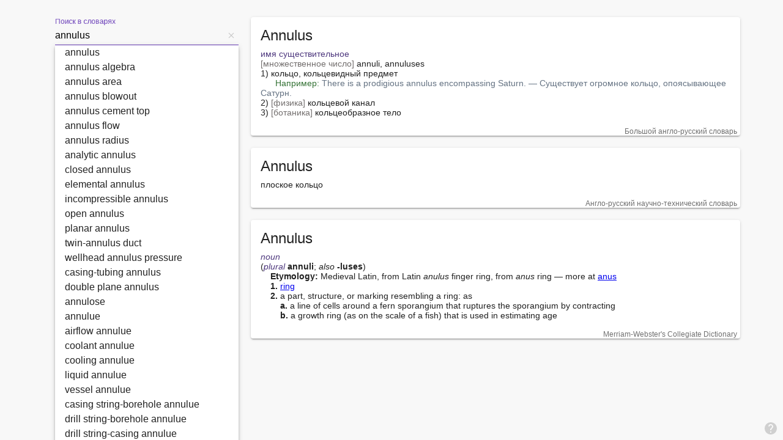

--- FILE ---
content_type: text/html; charset=utf-8
request_url: http://melodict.com/annulus
body_size: 8033
content:
<!doctype html>
<html lang="ru"><head>
  <meta charset="utf-8">
  <title>Annulus - перевод на русский и значение</title>
  <base href="/">

  <meta name="viewport" content="width=device-width, initial-scale=1">
  <link rel="apple-touch-icon" sizes="180x180" href="/apple-touch-icon.png">
  <link rel="icon" type="image/png" sizes="32x32" href="/favicon-32x32.png">
  <link rel="icon" type="image/png" sizes="16x16" href="/favicon-16x16.png">
  <link rel="manifest" href="/site.webmanifest">
  <link rel="mask-icon" href="/safari-pinned-tab.svg" color="#002a89">
  <link rel="search" type="application/opensearchdescription+xml" title="Melodict" href="/opensearch.xml">
  <meta name="apple-mobile-web-app-title" content="Melodict">
  <meta name="application-name" content="Melodict">
  <meta name="msapplication-TileColor" content="#002965">
  <meta name="theme-color" content="#0d0165">
  <!-- Google tag (gtag.js) -->
  <script async="" src="https://www.googletagmanager.com/gtag/js?id=G-VP4DH7P6SN"></script>
  <script>
    window.dataLayer = window.dataLayer || [];
    function gtag(){dataLayer.push(arguments);}
    gtag('js', new Date());
    gtag('config', 'G-VP4DH7P6SN');
  </script>
<style>@-webkit-keyframes cdk-text-field-autofill-start{}@-moz-keyframes cdk-text-field-autofill-start{}@-webkit-keyframes cdk-text-field-autofill-end{}@-moz-keyframes cdk-text-field-autofill-end{}</style><link rel="stylesheet" href="styles.css" media="all" onload="this.media='all'"><noscript><link rel="stylesheet" href="styles.css"></noscript><style type="text/css"></style><style>html{background:#f8f8f8}.container{display:-webkit-box;display:-webkit-flex;display:-moz-box;display:flex;margin:0%;-webkit-box-orient:horizontal;-webkit-box-direction:normal;-webkit-flex-flow:row wrap;-moz-box-orient:horizontal;-moz-box-direction:normal;flex-flow:row wrap;-webkit-box-pack:center;-webkit-justify-content:center;-moz-box-pack:center;justify-content:center}.search-panel{margin:20px;min-width:300px;max-width:28%}.search-form{position:-webkit-sticky;position:sticky;top:28px}.search-form-field{width:100%}.mat-autocomplete-panel{max-height:850px!important;overflow:hidden!important}.mat-option{height:1.5em!important}.mat-option-text{line-height:1.5em;max-height:1.5em}.translation-panel{width:60%;max-width:800px;-webkit-box-flex:1;-webkit-flex-grow:1;-moz-box-flex:1;flex-grow:1}.clear-button{opacity:.18}.about{position:fixed;bottom:0;color:#1a0dab;text-decoration:none;text-align:center}.about:hover,.about:active{text-decoration:underline}
</style><style>.mat-form-field{display:inline-block;position:relative;text-align:left}[dir=rtl] .mat-form-field{text-align:right}.mat-form-field-wrapper{position:relative}.mat-form-field-flex{display:inline-flex;align-items:baseline;box-sizing:border-box;width:100%}.mat-form-field-prefix,.mat-form-field-suffix{white-space:nowrap;flex:none;position:relative}.mat-form-field-infix{display:block;position:relative;flex:auto;min-width:0;width:180px}.cdk-high-contrast-active .mat-form-field-infix{border-image:linear-gradient(transparent, transparent)}.mat-form-field-label-wrapper{position:absolute;left:0;box-sizing:content-box;width:100%;height:100%;overflow:hidden;pointer-events:none}[dir=rtl] .mat-form-field-label-wrapper{left:auto;right:0}.mat-form-field-label{position:absolute;left:0;font:inherit;pointer-events:none;width:100%;white-space:nowrap;text-overflow:ellipsis;overflow:hidden;transform-origin:0 0;transition:transform 400ms cubic-bezier(0.25, 0.8, 0.25, 1),color 400ms cubic-bezier(0.25, 0.8, 0.25, 1),width 400ms cubic-bezier(0.25, 0.8, 0.25, 1);display:none}[dir=rtl] .mat-form-field-label{transform-origin:100% 0;left:auto;right:0}.cdk-high-contrast-active .mat-form-field-disabled .mat-form-field-label{color:GrayText}.mat-form-field-empty.mat-form-field-label,.mat-form-field-can-float.mat-form-field-should-float .mat-form-field-label{display:block}.mat-form-field-autofill-control:-webkit-autofill+.mat-form-field-label-wrapper .mat-form-field-label{display:none}.mat-form-field-can-float .mat-form-field-autofill-control:-webkit-autofill+.mat-form-field-label-wrapper .mat-form-field-label{display:block;transition:none}.mat-input-server:focus+.mat-form-field-label-wrapper .mat-form-field-label,.mat-input-server[placeholder]:not(:placeholder-shown)+.mat-form-field-label-wrapper .mat-form-field-label{display:none}.mat-form-field-can-float .mat-input-server:focus+.mat-form-field-label-wrapper .mat-form-field-label,.mat-form-field-can-float .mat-input-server[placeholder]:not(:placeholder-shown)+.mat-form-field-label-wrapper .mat-form-field-label{display:block}.mat-form-field-label:not(.mat-form-field-empty){transition:none}.mat-form-field-underline{position:absolute;width:100%;pointer-events:none;transform:scale3d(1, 1.0001, 1)}.mat-form-field-ripple{position:absolute;left:0;width:100%;transform-origin:50%;transform:scaleX(0.5);opacity:0;transition:background-color 300ms cubic-bezier(0.55, 0, 0.55, 0.2)}.mat-form-field.mat-focused .mat-form-field-ripple,.mat-form-field.mat-form-field-invalid .mat-form-field-ripple{opacity:1;transform:none;transition:transform 300ms cubic-bezier(0.25, 0.8, 0.25, 1),opacity 100ms cubic-bezier(0.25, 0.8, 0.25, 1),background-color 300ms cubic-bezier(0.25, 0.8, 0.25, 1)}.mat-form-field-subscript-wrapper{position:absolute;box-sizing:border-box;width:100%;overflow:hidden}.mat-form-field-subscript-wrapper .mat-icon,.mat-form-field-label-wrapper .mat-icon{width:1em;height:1em;font-size:inherit;vertical-align:baseline}.mat-form-field-hint-wrapper{display:flex}.mat-form-field-hint-spacer{flex:1 0 1em}.mat-error{display:block}.mat-form-field-control-wrapper{position:relative}.mat-form-field-hint-end{order:1}.mat-form-field._mat-animation-noopable .mat-form-field-label,.mat-form-field._mat-animation-noopable .mat-form-field-ripple{transition:none}</style><style>.mat-form-field-appearance-fill .mat-form-field-flex{border-radius:4px 4px 0 0;padding:.75em .75em 0 .75em}.cdk-high-contrast-active .mat-form-field-appearance-fill .mat-form-field-flex{outline:solid 1px}.cdk-high-contrast-active .mat-form-field-appearance-fill.mat-form-field-disabled .mat-form-field-flex{outline-color:GrayText}.cdk-high-contrast-active .mat-form-field-appearance-fill.mat-focused .mat-form-field-flex{outline:dashed 3px}.mat-form-field-appearance-fill .mat-form-field-underline::before{content:"";display:block;position:absolute;bottom:0;height:1px;width:100%}.mat-form-field-appearance-fill .mat-form-field-ripple{bottom:0;height:2px}.cdk-high-contrast-active .mat-form-field-appearance-fill .mat-form-field-ripple{height:0}.mat-form-field-appearance-fill:not(.mat-form-field-disabled) .mat-form-field-flex:hover~.mat-form-field-underline .mat-form-field-ripple{opacity:1;transform:none;transition:opacity 600ms cubic-bezier(0.25, 0.8, 0.25, 1)}.mat-form-field-appearance-fill._mat-animation-noopable:not(.mat-form-field-disabled) .mat-form-field-flex:hover~.mat-form-field-underline .mat-form-field-ripple{transition:none}.mat-form-field-appearance-fill .mat-form-field-subscript-wrapper{padding:0 1em}</style><style>.mat-input-element{font:inherit;background:rgba(0,0,0,0);color:currentColor;border:none;outline:none;padding:0;margin:0;width:100%;max-width:100%;vertical-align:bottom;text-align:inherit;box-sizing:content-box}.mat-input-element:-moz-ui-invalid{box-shadow:none}.mat-input-element,.mat-input-element::-webkit-search-cancel-button,.mat-input-element::-webkit-search-decoration,.mat-input-element::-webkit-search-results-button,.mat-input-element::-webkit-search-results-decoration{-webkit-appearance:none}.mat-input-element::-webkit-contacts-auto-fill-button,.mat-input-element::-webkit-caps-lock-indicator,.mat-input-element:not([type=password])::-webkit-credentials-auto-fill-button{visibility:hidden}.mat-input-element[type=date],.mat-input-element[type=datetime],.mat-input-element[type=datetime-local],.mat-input-element[type=month],.mat-input-element[type=week],.mat-input-element[type=time]{line-height:1}.mat-input-element[type=date]::after,.mat-input-element[type=datetime]::after,.mat-input-element[type=datetime-local]::after,.mat-input-element[type=month]::after,.mat-input-element[type=week]::after,.mat-input-element[type=time]::after{content:" ";white-space:pre;width:1px}.mat-input-element::-webkit-inner-spin-button,.mat-input-element::-webkit-calendar-picker-indicator,.mat-input-element::-webkit-clear-button{font-size:.75em}.mat-input-element::placeholder{-webkit-user-select:none;user-select:none;transition:color 400ms 133.3333333333ms cubic-bezier(0.25, 0.8, 0.25, 1)}.mat-input-element::-moz-placeholder{-webkit-user-select:none;user-select:none;transition:color 400ms 133.3333333333ms cubic-bezier(0.25, 0.8, 0.25, 1)}.mat-input-element::-webkit-input-placeholder{-webkit-user-select:none;user-select:none;transition:color 400ms 133.3333333333ms cubic-bezier(0.25, 0.8, 0.25, 1)}.mat-input-element:-ms-input-placeholder{-webkit-user-select:none;user-select:none;transition:color 400ms 133.3333333333ms cubic-bezier(0.25, 0.8, 0.25, 1)}.mat-form-field-hide-placeholder .mat-input-element::placeholder{color:rgba(0,0,0,0) !important;-webkit-text-fill-color:rgba(0,0,0,0);transition:none}.cdk-high-contrast-active .mat-form-field-hide-placeholder .mat-input-element::placeholder{opacity:0}.mat-form-field-hide-placeholder .mat-input-element::-moz-placeholder{color:rgba(0,0,0,0) !important;-webkit-text-fill-color:rgba(0,0,0,0);transition:none}.cdk-high-contrast-active .mat-form-field-hide-placeholder .mat-input-element::-moz-placeholder{opacity:0}.mat-form-field-hide-placeholder .mat-input-element::-webkit-input-placeholder{color:rgba(0,0,0,0) !important;-webkit-text-fill-color:rgba(0,0,0,0);transition:none}.cdk-high-contrast-active .mat-form-field-hide-placeholder .mat-input-element::-webkit-input-placeholder{opacity:0}.mat-form-field-hide-placeholder .mat-input-element:-ms-input-placeholder{color:rgba(0,0,0,0) !important;-webkit-text-fill-color:rgba(0,0,0,0);transition:none}.cdk-high-contrast-active .mat-form-field-hide-placeholder .mat-input-element:-ms-input-placeholder{opacity:0}._mat-animation-noopable .mat-input-element::placeholder{transition:none}._mat-animation-noopable .mat-input-element::-moz-placeholder{transition:none}._mat-animation-noopable .mat-input-element::-webkit-input-placeholder{transition:none}._mat-animation-noopable .mat-input-element:-ms-input-placeholder{transition:none}textarea.mat-input-element{resize:vertical;overflow:auto}textarea.mat-input-element.cdk-textarea-autosize{resize:none}textarea.mat-input-element{padding:2px 0;margin:-2px 0}select.mat-input-element{-moz-appearance:none;-webkit-appearance:none;position:relative;background-color:rgba(0,0,0,0);display:inline-flex;box-sizing:border-box;padding-top:1em;top:-1em;margin-bottom:-1em}select.mat-input-element::-moz-focus-inner{border:0}select.mat-input-element:not(:disabled){cursor:pointer}.mat-form-field-type-mat-native-select .mat-form-field-infix::after{content:"";width:0;height:0;border-left:5px solid rgba(0,0,0,0);border-right:5px solid rgba(0,0,0,0);border-top:5px solid;position:absolute;top:50%;right:0;margin-top:-2.5px;pointer-events:none}[dir=rtl] .mat-form-field-type-mat-native-select .mat-form-field-infix::after{right:auto;left:0}.mat-form-field-type-mat-native-select .mat-input-element{padding-right:15px}[dir=rtl] .mat-form-field-type-mat-native-select .mat-input-element{padding-right:0;padding-left:15px}.mat-form-field-type-mat-native-select .mat-form-field-label-wrapper{max-width:calc(100% - 10px)}.mat-form-field-type-mat-native-select.mat-form-field-appearance-outline .mat-form-field-infix::after{margin-top:-5px}.mat-form-field-type-mat-native-select.mat-form-field-appearance-fill .mat-form-field-infix::after{margin-top:-10px}</style><style>.mat-form-field-appearance-legacy .mat-form-field-label{transform:perspective(100px)}.mat-form-field-appearance-legacy .mat-form-field-prefix .mat-icon,.mat-form-field-appearance-legacy .mat-form-field-suffix .mat-icon{width:1em}.mat-form-field-appearance-legacy .mat-form-field-prefix .mat-icon-button,.mat-form-field-appearance-legacy .mat-form-field-suffix .mat-icon-button{font:inherit;vertical-align:baseline}.mat-form-field-appearance-legacy .mat-form-field-prefix .mat-icon-button .mat-icon,.mat-form-field-appearance-legacy .mat-form-field-suffix .mat-icon-button .mat-icon{font-size:inherit}.mat-form-field-appearance-legacy .mat-form-field-underline{height:1px}.cdk-high-contrast-active .mat-form-field-appearance-legacy .mat-form-field-underline{height:0;border-top:solid 1px}.mat-form-field-appearance-legacy .mat-form-field-ripple{top:0;height:2px;overflow:hidden}.cdk-high-contrast-active .mat-form-field-appearance-legacy .mat-form-field-ripple{height:0;border-top:solid 2px}.mat-form-field-appearance-legacy.mat-form-field-disabled .mat-form-field-underline{background-position:0;background-color:rgba(0,0,0,0)}.cdk-high-contrast-active .mat-form-field-appearance-legacy.mat-form-field-disabled .mat-form-field-underline{border-top-style:dotted;border-top-width:2px;border-top-color:GrayText}.mat-form-field-appearance-legacy.mat-form-field-invalid:not(.mat-focused) .mat-form-field-ripple{height:1px}</style><style>.mat-form-field-appearance-outline .mat-form-field-wrapper{margin:.25em 0}.mat-form-field-appearance-outline .mat-form-field-flex{padding:0 .75em 0 .75em;margin-top:-0.25em;position:relative}.mat-form-field-appearance-outline .mat-form-field-prefix,.mat-form-field-appearance-outline .mat-form-field-suffix{top:.25em}.mat-form-field-appearance-outline .mat-form-field-outline{display:flex;position:absolute;top:.25em;left:0;right:0;bottom:0;pointer-events:none}.mat-form-field-appearance-outline .mat-form-field-outline-start,.mat-form-field-appearance-outline .mat-form-field-outline-end{border:1px solid currentColor;min-width:5px}.mat-form-field-appearance-outline .mat-form-field-outline-start{border-radius:5px 0 0 5px;border-right-style:none}[dir=rtl] .mat-form-field-appearance-outline .mat-form-field-outline-start{border-right-style:solid;border-left-style:none;border-radius:0 5px 5px 0}.mat-form-field-appearance-outline .mat-form-field-outline-end{border-radius:0 5px 5px 0;border-left-style:none;flex-grow:1}[dir=rtl] .mat-form-field-appearance-outline .mat-form-field-outline-end{border-left-style:solid;border-right-style:none;border-radius:5px 0 0 5px}.mat-form-field-appearance-outline .mat-form-field-outline-gap{border-radius:.000001px;border:1px solid currentColor;border-left-style:none;border-right-style:none}.mat-form-field-appearance-outline.mat-form-field-can-float.mat-form-field-should-float .mat-form-field-outline-gap{border-top-color:rgba(0,0,0,0)}.mat-form-field-appearance-outline .mat-form-field-outline-thick{opacity:0}.mat-form-field-appearance-outline .mat-form-field-outline-thick .mat-form-field-outline-start,.mat-form-field-appearance-outline .mat-form-field-outline-thick .mat-form-field-outline-end,.mat-form-field-appearance-outline .mat-form-field-outline-thick .mat-form-field-outline-gap{border-width:2px}.mat-form-field-appearance-outline.mat-focused .mat-form-field-outline,.mat-form-field-appearance-outline.mat-form-field-invalid .mat-form-field-outline{opacity:0;transition:opacity 100ms cubic-bezier(0.25, 0.8, 0.25, 1)}.mat-form-field-appearance-outline.mat-focused .mat-form-field-outline-thick,.mat-form-field-appearance-outline.mat-form-field-invalid .mat-form-field-outline-thick{opacity:1}.cdk-high-contrast-active .mat-form-field-appearance-outline.mat-focused .mat-form-field-outline-thick{border:3px dashed}.mat-form-field-appearance-outline:not(.mat-form-field-disabled) .mat-form-field-flex:hover .mat-form-field-outline{opacity:0;transition:opacity 600ms cubic-bezier(0.25, 0.8, 0.25, 1)}.mat-form-field-appearance-outline:not(.mat-form-field-disabled) .mat-form-field-flex:hover .mat-form-field-outline-thick{opacity:1}.mat-form-field-appearance-outline .mat-form-field-subscript-wrapper{padding:0 1em}.cdk-high-contrast-active .mat-form-field-appearance-outline.mat-form-field-disabled .mat-form-field-outline{color:GrayText}.mat-form-field-appearance-outline._mat-animation-noopable:not(.mat-form-field-disabled) .mat-form-field-flex:hover~.mat-form-field-outline,.mat-form-field-appearance-outline._mat-animation-noopable .mat-form-field-outline,.mat-form-field-appearance-outline._mat-animation-noopable .mat-form-field-outline-start,.mat-form-field-appearance-outline._mat-animation-noopable .mat-form-field-outline-end,.mat-form-field-appearance-outline._mat-animation-noopable .mat-form-field-outline-gap{transition:none}</style><style>.mat-form-field-appearance-standard .mat-form-field-flex{padding-top:.75em}.mat-form-field-appearance-standard .mat-form-field-underline{height:1px}.cdk-high-contrast-active .mat-form-field-appearance-standard .mat-form-field-underline{height:0;border-top:solid 1px}.mat-form-field-appearance-standard .mat-form-field-ripple{bottom:0;height:2px}.cdk-high-contrast-active .mat-form-field-appearance-standard .mat-form-field-ripple{height:0;border-top:solid 2px}.mat-form-field-appearance-standard.mat-form-field-disabled .mat-form-field-underline{background-position:0;background-color:rgba(0,0,0,0)}.cdk-high-contrast-active .mat-form-field-appearance-standard.mat-form-field-disabled .mat-form-field-underline{border-top-style:dotted;border-top-width:2px}.mat-form-field-appearance-standard:not(.mat-form-field-disabled) .mat-form-field-flex:hover~.mat-form-field-underline .mat-form-field-ripple{opacity:1;transform:none;transition:opacity 600ms cubic-bezier(0.25, 0.8, 0.25, 1)}.mat-form-field-appearance-standard._mat-animation-noopable:not(.mat-form-field-disabled) .mat-form-field-flex:hover~.mat-form-field-underline .mat-form-field-ripple{transition:none}</style><style>.mat-autocomplete-panel{min-width:112px;max-width:280px;overflow:auto;-webkit-overflow-scrolling:touch;visibility:hidden;max-width:none;max-height:256px;position:relative;width:100%;border-bottom-left-radius:4px;border-bottom-right-radius:4px}.mat-autocomplete-panel.mat-autocomplete-visible{visibility:visible}.mat-autocomplete-panel.mat-autocomplete-hidden{visibility:hidden}.mat-autocomplete-panel-above .mat-autocomplete-panel{border-radius:0;border-top-left-radius:4px;border-top-right-radius:4px}.mat-autocomplete-panel .mat-divider-horizontal{margin-top:-1px}.cdk-high-contrast-active .mat-autocomplete-panel{outline:solid 1px}mat-autocomplete{display:none}</style><style>.mat-card[_ngcontent-bcl-c45]{display:-webkit-box;display:-webkit-flex;display:-moz-box;display:flex;-webkit-box-orient:vertical;-webkit-box-direction:normal;-webkit-flex-direction:column;-moz-box-orient:vertical;-moz-box-direction:normal;flex-direction:column}.card-container[_ngcontent-bcl-c45]{margin:20px 0;white-space:pre-wrap;-webkit-box-flex:1;-webkit-flex-grow:1;-moz-box-flex:1;flex-grow:1}.card-footer[_ngcontent-bcl-c45]{-webkit-align-self:flex-end;align-self:flex-end;padding-right:.3em;text-align:right}</style><style>.feedback-panel[_ngcontent-bcl-c48]{position:fixed;bottom:0;right:0;opacity:.8}.feedback-button[_ngcontent-bcl-c48]{opacity:.2}</style><style>.mat-card{transition:box-shadow 280ms cubic-bezier(0.4, 0, 0.2, 1);display:block;position:relative;padding:16px;border-radius:4px}.mat-card._mat-animation-noopable{transition:none !important;animation:none !important}.mat-card>.mat-divider-horizontal{position:absolute;left:0;width:100%}[dir=rtl] .mat-card>.mat-divider-horizontal{left:auto;right:0}.mat-card>.mat-divider-horizontal.mat-divider-inset{position:static;margin:0}[dir=rtl] .mat-card>.mat-divider-horizontal.mat-divider-inset{margin-right:0}.cdk-high-contrast-active .mat-card{outline:solid 1px}.mat-card-actions,.mat-card-subtitle,.mat-card-content{display:block;margin-bottom:16px}.mat-card-title{display:block;margin-bottom:8px}.mat-card-actions{margin-left:-8px;margin-right:-8px;padding:8px 0}.mat-card-actions-align-end{display:flex;justify-content:flex-end}.mat-card-image{width:calc(100% + 32px);margin:0 -16px 16px -16px;display:block;overflow:hidden}.mat-card-image img{width:100%}.mat-card-footer{display:block;margin:0 -16px -16px -16px}.mat-card-actions .mat-button,.mat-card-actions .mat-raised-button,.mat-card-actions .mat-stroked-button{margin:0 8px}.mat-card-header{display:flex;flex-direction:row}.mat-card-header .mat-card-title{margin-bottom:12px}.mat-card-header-text{margin:0 16px}.mat-card-avatar{height:40px;width:40px;border-radius:50%;flex-shrink:0;object-fit:cover}.mat-card-title-group{display:flex;justify-content:space-between}.mat-card-sm-image{width:80px;height:80px}.mat-card-md-image{width:112px;height:112px}.mat-card-lg-image{width:152px;height:152px}.mat-card-xl-image{width:240px;height:240px;margin:-8px}.mat-card-title-group>.mat-card-xl-image{margin:-8px 0 8px}@media(max-width: 599px){.mat-card-title-group{margin:0}.mat-card-xl-image{margin-left:0;margin-right:0}}.mat-card>:first-child,.mat-card-content>:first-child{margin-top:0}.mat-card>:last-child:not(.mat-card-footer),.mat-card-content>:last-child:not(.mat-card-footer){margin-bottom:0}.mat-card-image:first-child{margin-top:-16px;border-top-left-radius:inherit;border-top-right-radius:inherit}.mat-card>.mat-card-actions:last-child{margin-bottom:-8px;padding-bottom:0}.mat-card-actions:not(.mat-card-actions-align-end) .mat-button:first-child,.mat-card-actions:not(.mat-card-actions-align-end) .mat-raised-button:first-child,.mat-card-actions:not(.mat-card-actions-align-end) .mat-stroked-button:first-child{margin-left:0;margin-right:0}.mat-card-actions-align-end .mat-button:last-child,.mat-card-actions-align-end .mat-raised-button:last-child,.mat-card-actions-align-end .mat-stroked-button:last-child{margin-left:0;margin-right:0}.mat-card-title:not(:first-child),.mat-card-subtitle:not(:first-child){margin-top:-4px}.mat-card-header .mat-card-subtitle:not(:first-child){margin-top:-8px}.mat-card>.mat-card-xl-image:first-child{margin-top:-8px}.mat-card>.mat-card-xl-image:last-child{margin-bottom:-8px}</style><style>.mat-progress-bar{display:block;height:4px;overflow:hidden;position:relative;transition:opacity 250ms linear;width:100%}.mat-progress-bar._mat-animation-noopable{transition:none !important;animation:none !important}.mat-progress-bar .mat-progress-bar-element,.mat-progress-bar .mat-progress-bar-fill::after{height:100%;position:absolute;width:100%}.mat-progress-bar .mat-progress-bar-background{width:calc(100% + 10px)}.cdk-high-contrast-active .mat-progress-bar .mat-progress-bar-background{display:none}.mat-progress-bar .mat-progress-bar-buffer{transform-origin:top left;transition:transform 250ms ease}.cdk-high-contrast-active .mat-progress-bar .mat-progress-bar-buffer{border-top:solid 5px;opacity:.5}.mat-progress-bar .mat-progress-bar-secondary{display:none}.mat-progress-bar .mat-progress-bar-fill{animation:none;transform-origin:top left;transition:transform 250ms ease}.cdk-high-contrast-active .mat-progress-bar .mat-progress-bar-fill{border-top:solid 4px}.mat-progress-bar .mat-progress-bar-fill::after{animation:none;content:"";display:inline-block;left:0}.mat-progress-bar[dir=rtl],[dir=rtl] .mat-progress-bar{transform:rotateY(180deg)}.mat-progress-bar[mode=query]{transform:rotateZ(180deg)}.mat-progress-bar[mode=query][dir=rtl],[dir=rtl] .mat-progress-bar[mode=query]{transform:rotateZ(180deg) rotateY(180deg)}.mat-progress-bar[mode=indeterminate] .mat-progress-bar-fill,.mat-progress-bar[mode=query] .mat-progress-bar-fill{transition:none}.mat-progress-bar[mode=indeterminate] .mat-progress-bar-primary,.mat-progress-bar[mode=query] .mat-progress-bar-primary{-webkit-backface-visibility:hidden;backface-visibility:hidden;animation:mat-progress-bar-primary-indeterminate-translate 2000ms infinite linear;left:-145.166611%}.mat-progress-bar[mode=indeterminate] .mat-progress-bar-primary.mat-progress-bar-fill::after,.mat-progress-bar[mode=query] .mat-progress-bar-primary.mat-progress-bar-fill::after{-webkit-backface-visibility:hidden;backface-visibility:hidden;animation:mat-progress-bar-primary-indeterminate-scale 2000ms infinite linear}.mat-progress-bar[mode=indeterminate] .mat-progress-bar-secondary,.mat-progress-bar[mode=query] .mat-progress-bar-secondary{-webkit-backface-visibility:hidden;backface-visibility:hidden;animation:mat-progress-bar-secondary-indeterminate-translate 2000ms infinite linear;left:-54.888891%;display:block}.mat-progress-bar[mode=indeterminate] .mat-progress-bar-secondary.mat-progress-bar-fill::after,.mat-progress-bar[mode=query] .mat-progress-bar-secondary.mat-progress-bar-fill::after{-webkit-backface-visibility:hidden;backface-visibility:hidden;animation:mat-progress-bar-secondary-indeterminate-scale 2000ms infinite linear}.mat-progress-bar[mode=buffer] .mat-progress-bar-background{-webkit-backface-visibility:hidden;backface-visibility:hidden;animation:mat-progress-bar-background-scroll 250ms infinite linear;display:block}.mat-progress-bar._mat-animation-noopable .mat-progress-bar-fill,.mat-progress-bar._mat-animation-noopable .mat-progress-bar-fill::after,.mat-progress-bar._mat-animation-noopable .mat-progress-bar-buffer,.mat-progress-bar._mat-animation-noopable .mat-progress-bar-primary,.mat-progress-bar._mat-animation-noopable .mat-progress-bar-primary.mat-progress-bar-fill::after,.mat-progress-bar._mat-animation-noopable .mat-progress-bar-secondary,.mat-progress-bar._mat-animation-noopable .mat-progress-bar-secondary.mat-progress-bar-fill::after,.mat-progress-bar._mat-animation-noopable .mat-progress-bar-background{animation:none;transition-duration:1ms}@keyframes mat-progress-bar-primary-indeterminate-translate{0%{transform:translateX(0)}20%{animation-timing-function:cubic-bezier(0.5, 0, 0.701732, 0.495819);transform:translateX(0)}59.15%{animation-timing-function:cubic-bezier(0.302435, 0.381352, 0.55, 0.956352);transform:translateX(83.67142%)}100%{transform:translateX(200.611057%)}}@keyframes mat-progress-bar-primary-indeterminate-scale{0%{transform:scaleX(0.08)}36.65%{animation-timing-function:cubic-bezier(0.334731, 0.12482, 0.785844, 1);transform:scaleX(0.08)}69.15%{animation-timing-function:cubic-bezier(0.06, 0.11, 0.6, 1);transform:scaleX(0.661479)}100%{transform:scaleX(0.08)}}@keyframes mat-progress-bar-secondary-indeterminate-translate{0%{animation-timing-function:cubic-bezier(0.15, 0, 0.515058, 0.409685);transform:translateX(0)}25%{animation-timing-function:cubic-bezier(0.31033, 0.284058, 0.8, 0.733712);transform:translateX(37.651913%)}48.35%{animation-timing-function:cubic-bezier(0.4, 0.627035, 0.6, 0.902026);transform:translateX(84.386165%)}100%{transform:translateX(160.277782%)}}@keyframes mat-progress-bar-secondary-indeterminate-scale{0%{animation-timing-function:cubic-bezier(0.15, 0, 0.515058, 0.409685);transform:scaleX(0.08)}19.15%{animation-timing-function:cubic-bezier(0.31033, 0.284058, 0.8, 0.733712);transform:scaleX(0.457104)}44.15%{animation-timing-function:cubic-bezier(0.4, 0.627035, 0.6, 0.902026);transform:scaleX(0.72796)}100%{transform:scaleX(0.08)}}@keyframes mat-progress-bar-background-scroll{to{transform:translateX(-8px)}}</style><style>.mat-button .mat-button-focus-overlay,.mat-icon-button .mat-button-focus-overlay{opacity:0}.mat-button:hover:not(.mat-button-disabled) .mat-button-focus-overlay,.mat-stroked-button:hover:not(.mat-button-disabled) .mat-button-focus-overlay{opacity:.04}@media(hover: none){.mat-button:hover:not(.mat-button-disabled) .mat-button-focus-overlay,.mat-stroked-button:hover:not(.mat-button-disabled) .mat-button-focus-overlay{opacity:0}}.mat-button,.mat-icon-button,.mat-stroked-button,.mat-flat-button{box-sizing:border-box;position:relative;-webkit-user-select:none;user-select:none;cursor:pointer;outline:none;border:none;-webkit-tap-highlight-color:rgba(0,0,0,0);display:inline-block;white-space:nowrap;text-decoration:none;vertical-align:baseline;text-align:center;margin:0;min-width:64px;line-height:36px;padding:0 16px;border-radius:4px;overflow:visible}.mat-button::-moz-focus-inner,.mat-icon-button::-moz-focus-inner,.mat-stroked-button::-moz-focus-inner,.mat-flat-button::-moz-focus-inner{border:0}.mat-button.mat-button-disabled,.mat-icon-button.mat-button-disabled,.mat-stroked-button.mat-button-disabled,.mat-flat-button.mat-button-disabled{cursor:default}.mat-button.cdk-keyboard-focused .mat-button-focus-overlay,.mat-button.cdk-program-focused .mat-button-focus-overlay,.mat-icon-button.cdk-keyboard-focused .mat-button-focus-overlay,.mat-icon-button.cdk-program-focused .mat-button-focus-overlay,.mat-stroked-button.cdk-keyboard-focused .mat-button-focus-overlay,.mat-stroked-button.cdk-program-focused .mat-button-focus-overlay,.mat-flat-button.cdk-keyboard-focused .mat-button-focus-overlay,.mat-flat-button.cdk-program-focused .mat-button-focus-overlay{opacity:.12}.mat-button::-moz-focus-inner,.mat-icon-button::-moz-focus-inner,.mat-stroked-button::-moz-focus-inner,.mat-flat-button::-moz-focus-inner{border:0}.mat-raised-button{box-sizing:border-box;position:relative;-webkit-user-select:none;user-select:none;cursor:pointer;outline:none;border:none;-webkit-tap-highlight-color:rgba(0,0,0,0);display:inline-block;white-space:nowrap;text-decoration:none;vertical-align:baseline;text-align:center;margin:0;min-width:64px;line-height:36px;padding:0 16px;border-radius:4px;overflow:visible;transform:translate3d(0, 0, 0);transition:background 400ms cubic-bezier(0.25, 0.8, 0.25, 1),box-shadow 280ms cubic-bezier(0.4, 0, 0.2, 1)}.mat-raised-button::-moz-focus-inner{border:0}.mat-raised-button.mat-button-disabled{cursor:default}.mat-raised-button.cdk-keyboard-focused .mat-button-focus-overlay,.mat-raised-button.cdk-program-focused .mat-button-focus-overlay{opacity:.12}.mat-raised-button::-moz-focus-inner{border:0}.mat-raised-button._mat-animation-noopable{transition:none !important;animation:none !important}.mat-stroked-button{border:1px solid currentColor;padding:0 15px;line-height:34px}.mat-stroked-button .mat-button-ripple.mat-ripple,.mat-stroked-button .mat-button-focus-overlay{top:-1px;left:-1px;right:-1px;bottom:-1px}.mat-fab{box-sizing:border-box;position:relative;-webkit-user-select:none;user-select:none;cursor:pointer;outline:none;border:none;-webkit-tap-highlight-color:rgba(0,0,0,0);display:inline-block;white-space:nowrap;text-decoration:none;vertical-align:baseline;text-align:center;margin:0;min-width:64px;line-height:36px;padding:0 16px;border-radius:4px;overflow:visible;transform:translate3d(0, 0, 0);transition:background 400ms cubic-bezier(0.25, 0.8, 0.25, 1),box-shadow 280ms cubic-bezier(0.4, 0, 0.2, 1);min-width:0;border-radius:50%;width:56px;height:56px;padding:0;flex-shrink:0}.mat-fab::-moz-focus-inner{border:0}.mat-fab.mat-button-disabled{cursor:default}.mat-fab.cdk-keyboard-focused .mat-button-focus-overlay,.mat-fab.cdk-program-focused .mat-button-focus-overlay{opacity:.12}.mat-fab::-moz-focus-inner{border:0}.mat-fab._mat-animation-noopable{transition:none !important;animation:none !important}.mat-fab .mat-button-wrapper{padding:16px 0;display:inline-block;line-height:24px}.mat-mini-fab{box-sizing:border-box;position:relative;-webkit-user-select:none;user-select:none;cursor:pointer;outline:none;border:none;-webkit-tap-highlight-color:rgba(0,0,0,0);display:inline-block;white-space:nowrap;text-decoration:none;vertical-align:baseline;text-align:center;margin:0;min-width:64px;line-height:36px;padding:0 16px;border-radius:4px;overflow:visible;transform:translate3d(0, 0, 0);transition:background 400ms cubic-bezier(0.25, 0.8, 0.25, 1),box-shadow 280ms cubic-bezier(0.4, 0, 0.2, 1);min-width:0;border-radius:50%;width:40px;height:40px;padding:0;flex-shrink:0}.mat-mini-fab::-moz-focus-inner{border:0}.mat-mini-fab.mat-button-disabled{cursor:default}.mat-mini-fab.cdk-keyboard-focused .mat-button-focus-overlay,.mat-mini-fab.cdk-program-focused .mat-button-focus-overlay{opacity:.12}.mat-mini-fab::-moz-focus-inner{border:0}.mat-mini-fab._mat-animation-noopable{transition:none !important;animation:none !important}.mat-mini-fab .mat-button-wrapper{padding:8px 0;display:inline-block;line-height:24px}.mat-icon-button{padding:0;min-width:0;width:40px;height:40px;flex-shrink:0;line-height:40px;border-radius:50%}.mat-icon-button i,.mat-icon-button .mat-icon{line-height:24px}.mat-button-ripple.mat-ripple,.mat-button-focus-overlay{top:0;left:0;right:0;bottom:0;position:absolute;pointer-events:none;border-radius:inherit}.mat-button-ripple.mat-ripple:not(:empty){transform:translateZ(0)}.mat-button-focus-overlay{opacity:0;transition:opacity 200ms cubic-bezier(0.35, 0, 0.25, 1),background-color 200ms cubic-bezier(0.35, 0, 0.25, 1)}._mat-animation-noopable .mat-button-focus-overlay{transition:none}.mat-button-ripple-round{border-radius:50%;z-index:1}.mat-button .mat-button-wrapper>*,.mat-flat-button .mat-button-wrapper>*,.mat-stroked-button .mat-button-wrapper>*,.mat-raised-button .mat-button-wrapper>*,.mat-icon-button .mat-button-wrapper>*,.mat-fab .mat-button-wrapper>*,.mat-mini-fab .mat-button-wrapper>*{vertical-align:middle}.mat-form-field:not(.mat-form-field-appearance-legacy) .mat-form-field-prefix .mat-icon-button,.mat-form-field:not(.mat-form-field-appearance-legacy) .mat-form-field-suffix .mat-icon-button{display:inline-flex;justify-content:center;align-items:center;font-size:inherit;width:2.5em;height:2.5em}.mat-flat-button::before,.mat-raised-button::before,.mat-fab::before,.mat-mini-fab::before{margin:calc(calc(var(--mat-focus-indicator-border-width, 3px) + 2px) * -1)}.mat-stroked-button::before{margin:calc(calc(var(--mat-focus-indicator-border-width, 3px) + 3px) * -1)}.cdk-high-contrast-active .mat-button,.cdk-high-contrast-active .mat-flat-button,.cdk-high-contrast-active .mat-raised-button,.cdk-high-contrast-active .mat-icon-button,.cdk-high-contrast-active .mat-fab,.cdk-high-contrast-active .mat-mini-fab{outline:solid 1px}</style><style>.mat-option{white-space:nowrap;overflow:hidden;text-overflow:ellipsis;display:block;line-height:48px;height:48px;padding:0 16px;text-align:left;text-decoration:none;max-width:100%;position:relative;cursor:pointer;outline:none;display:flex;flex-direction:row;max-width:100%;box-sizing:border-box;align-items:center;-webkit-tap-highlight-color:rgba(0,0,0,0)}.mat-option[disabled]{cursor:default}[dir=rtl] .mat-option{text-align:right}.mat-option .mat-icon{margin-right:16px;vertical-align:middle}.mat-option .mat-icon svg{vertical-align:top}[dir=rtl] .mat-option .mat-icon{margin-left:16px;margin-right:0}.mat-option[aria-disabled=true]{-webkit-user-select:none;user-select:none;cursor:default}.mat-optgroup .mat-option:not(.mat-option-multiple){padding-left:32px}[dir=rtl] .mat-optgroup .mat-option:not(.mat-option-multiple){padding-left:16px;padding-right:32px}.mat-option.mat-active::before{content:""}.cdk-high-contrast-active .mat-option[aria-disabled=true]{opacity:.5}.cdk-high-contrast-active .mat-option.mat-selected:not(.mat-option-multiple)::after{content:"";position:absolute;top:50%;right:16px;transform:translateY(-50%);width:10px;height:0;border-bottom:solid 10px;border-radius:10px}[dir=rtl] .cdk-high-contrast-active .mat-option.mat-selected:not(.mat-option-multiple)::after{right:auto;left:16px}.mat-option-text{display:inline-block;flex-grow:1;overflow:hidden;text-overflow:ellipsis}.mat-option .mat-option-ripple{top:0;left:0;right:0;bottom:0;position:absolute;pointer-events:none}.mat-option-pseudo-checkbox{margin-right:8px}[dir=rtl] .mat-option-pseudo-checkbox{margin-left:8px;margin-right:0}</style>
<meta name="description" content="Annulus: перевод и значение. Большой англо-русский словарь, Англо-русский научно-технический словарь и другие.">
<link rel="canonical" href="https://melodict.com/annulus">
</head>
<body>
    <app-root ng-version="14.3.0"><div class="container"><div class="search-panel"><form novalidate="" class="search-form ng-untouched ng-pristine ng-valid"><mat-form-field class="mat-form-field search-form-field ng-tns-c26-0 mat-primary mat-form-field-type-mat-input mat-form-field-appearance-legacy mat-form-field-can-float mat-form-field-has-label mat-form-field-hide-placeholder ng-pristine ng-valid ng-touched mat-form-field-should-float mat-focused"><div class="mat-form-field-wrapper ng-tns-c26-0"><div class="mat-form-field-flex ng-tns-c26-0"><!----><!----><div class="mat-form-field-infix ng-tns-c26-0"><input matinput="" type="search" aria-label="Строка поиска" spellcheck="false" autocapitalize="off" autocorrect="off" value="annulus" name="word" class="mat-autocomplete-trigger mat-input-element mat-form-field-autofill-control ng-tns-c26-0 ng-pristine ng-valid cdk-text-field-autofill-monitored ng-touched" autocomplete="off" role="combobox" aria-autocomplete="list" aria-expanded="false" aria-haspopup="listbox" id="mat-input-0" data-placeholder="Поиск в словарях" aria-invalid="false" aria-required="false"><!----><mat-autocomplete class="mat-autocomplete ng-tns-c26-0"><!----></mat-autocomplete><span class="mat-form-field-label-wrapper ng-tns-c26-0"><label class="mat-form-field-label ng-tns-c26-0 ng-star-inserted mat-empty mat-form-field-empty" id="mat-form-field-label-1" for="mat-input-0" aria-owns="mat-input-0"><span class="ng-tns-c26-0 ng-star-inserted">Поиск в словарях</span><!----><!----><!----><!----></label><!----></span></div><!----></div><div class="mat-form-field-underline ng-tns-c26-0 ng-star-inserted"><span class="mat-form-field-ripple ng-tns-c26-0"></span></div><!----><div class="mat-form-field-subscript-wrapper ng-tns-c26-0"><!----><div class="mat-form-field-hint-wrapper ng-tns-c26-0 ng-trigger ng-trigger-transitionMessages ng-star-inserted" style="opacity: 1; transform: translateY(0%);"><!----><div class="mat-form-field-hint-spacer ng-tns-c26-0"></div></div><!----></div></div></mat-form-field></form></div><app-translation class="translation-panel" _nghost-bcl-c45=""><mat-card _ngcontent-bcl-c45="" class="mat-card mat-focus-indicator card-container mat-elevation-z2 ng-star-inserted"><mat-card-title _ngcontent-bcl-c45="" class="mat-card-title"><!----><h1 _ngcontent-bcl-c45="" class="ng-star-inserted">Annulus</h1><!----><!----></mat-card-title><mat-card-content _ngcontent-bcl-c45="" class="mat-card-content"><p _ngcontent-bcl-c45="" class="ng-star-inserted"><span class="f2">имя существительное</span>
<span class="f3">[множественное число]</span> annuli, annuluses
1) кольцо, кольцевидный предмет
      <span class="f6">Например:</span> <span class="f1">There is a prodigious annulus encompassing Saturn. &mdash; Существует огромное кольцо, опоясывающее Сатурн.</span>
2) <span class="f3">[физика]</span> кольцевой канал
3) <span class="f3">[ботаника]</span> кольцеобразное тело</p><!----><!----></mat-card-content><mat-card-footer _ngcontent-bcl-c45="" class="mat-card-footer card-footer ng-star-inserted"><footer _ngcontent-bcl-c45="">Большой англо-русский словарь</footer></mat-card-footer><!----></mat-card><mat-card _ngcontent-bcl-c45="" class="mat-card mat-focus-indicator card-container mat-elevation-z2 ng-star-inserted"><mat-card-title _ngcontent-bcl-c45="" class="mat-card-title"><!----><h2 _ngcontent-bcl-c45="" class="ng-star-inserted">Annulus</h2><!----><!----></mat-card-title><mat-card-content _ngcontent-bcl-c45="" class="mat-card-content"><p _ngcontent-bcl-c45="" class="ng-star-inserted">плоское кольцо</p><!----><!----></mat-card-content><mat-card-footer _ngcontent-bcl-c45="" class="mat-card-footer card-footer ng-star-inserted"><footer _ngcontent-bcl-c45="">Англо-русский научно-технический словарь</footer></mat-card-footer><!----></mat-card><mat-card _ngcontent-bcl-c45="" class="mat-card mat-focus-indicator card-container mat-elevation-z2 ng-star-inserted"><mat-card-title _ngcontent-bcl-c45="" class="mat-card-title"><!----><h2 _ngcontent-bcl-c45="" class="ng-star-inserted">Annulus</h2><!----><!----></mat-card-title><mat-card-content _ngcontent-bcl-c45="" class="mat-card-content"><p _ngcontent-bcl-c45="" class="ng-star-inserted"><i><span class="f2">noun</span></i>
(<i><span class="f2">plural</span></i> <b>annuli</b>; <i>also</i> <b>-luses</b>)
    <b>Etymology:</b> Medieval Latin, from Latin <i>anulus</i> finger ring, from <i>anus</i> ring — more at <a href="/anus">anus</a>
    <b>1.</b> <a href="/ring">ring</a>
    <b>2.</b> a part, structure, or marking resembling a ring: as
        <b>a.</b> a line of cells around a fern sporangium that ruptures the sporangium by contracting
        <b>b.</b> a growth ring (as on the scale of a fish) that is used in estimating age</p><!----><!----></mat-card-content><mat-card-footer _ngcontent-bcl-c45="" class="mat-card-footer card-footer ng-star-inserted"><footer _ngcontent-bcl-c45="">Merriam-Webster's Collegiate Dictionary</footer></mat-card-footer><!----></mat-card><!----></app-translation><!----></div></app-root>
<script src="runtime.js" type="module"></script><script src="polyfills.js" type="module"></script><script src="main.js" type="module"></script>

<div class="cdk-overlay-container"></div><script defer src="https://static.cloudflareinsights.com/beacon.min.js/vcd15cbe7772f49c399c6a5babf22c1241717689176015" integrity="sha512-ZpsOmlRQV6y907TI0dKBHq9Md29nnaEIPlkf84rnaERnq6zvWvPUqr2ft8M1aS28oN72PdrCzSjY4U6VaAw1EQ==" data-cf-beacon='{"version":"2024.11.0","token":"a869c1efc3654b3eab9d8ec72f38850c","r":1,"server_timing":{"name":{"cfCacheStatus":true,"cfEdge":true,"cfExtPri":true,"cfL4":true,"cfOrigin":true,"cfSpeedBrain":true},"location_startswith":null}}' crossorigin="anonymous"></script>
</body></html>
